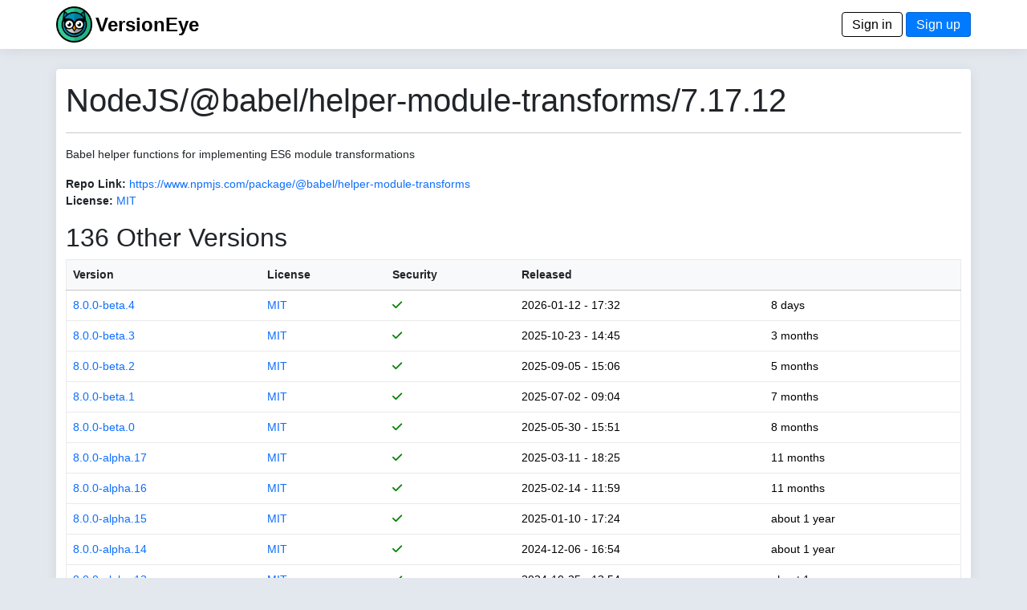

--- FILE ---
content_type: text/html; charset=utf-8
request_url: https://www.versioneye.com/NodeJS/@babel/helper-module-transforms/7.17.12
body_size: 4172
content:
<!DOCTYPE html> <html lang=en> <head> <title>VersionEye 2.0</title> <meta name=viewport content="width=device-width, initial-scale=1.0, maximum-scale=1.0, user-scalable=0"/> <link rel=icon type="image/x-icon" href="/assets/favicon-8490246e7a0f53ee397f970cf76a64dcb59cc6fac9ef25a3b59c0b542fdc0d48.ico"/> <meta name=csrf-param content=authenticity_token /> <meta name=csrf-token content=Sop-vJER9_3y7VanTfFTx1szsTUIRDfWsMucMVo26RZWXmDJYIsqdqUJ2k_Ily_9qriuCOiEUXNaMpF78OvVKg /> <link rel=stylesheet href="/assets/application-d4d1413c242adefecaf2eb2a70681b9e2e06c31de8ccc23a2fe0c782eacb43ec.css" media=all data-turbolinks-track=reload /> <script type=importmap data-turbo-track=reload>{
  "imports": {
    "application": "/assets/application-6549e054accde93ce3f3ae3b298ed3c2b06e6b344b7d16af3688fea693f7d951.js",
    "@hotwired/turbo-rails": "/assets/turbo.min-22a6f67470c972d811438dacf06c795ba609e619961f24913977015a6a043714.js",
    "@hotwired/stimulus": "/assets/stimulus.min-dd364f16ec9504dfb72672295637a1c8838773b01c0b441bd41008124c407894.js",
    "@hotwired/stimulus-loading": "/assets/stimulus-loading-3576ce92b149ad5d6959438c6f291e2426c86df3b874c525b30faad51b0d96b3.js",
    "process": "https://ga.jspm.io/npm:@jspm/core@2.0.1/nodelibs/browser/process-production.js",
    "jquery": "https://ga.jspm.io/npm:jquery@3.6.3/dist/jquery.js",
    "popper": "/assets/popper-003a40d80fd205e1fa00da117d5bdc19720ba330706eaa17f9ba9513fa502304.js",
    "bootstrap": "/assets/bootstrap.min-3f5446dc6e97c9688ec7afa6695204306f885d628cd7bcb2d08295662d0978b4.js",
    "trix": "https://ga.jspm.io/npm:trix@1.3.1/dist/trix.js",
    "chart": "https://ga.jspm.io/npm:chart.js@3.9.1/dist/chart.mjs",
    "debounce": "https://ga.jspm.io/npm:debounce@1.2.1/index.js",
    "axios": "https://ga.jspm.io/npm:axios@1.3.4/index.js",
    "#lib/adapters/http.js": "https://ga.jspm.io/npm:@jspm/core@2.0.1/nodelibs/@empty.js",
    "#lib/platform/node/classes/FormData.js": "https://ga.jspm.io/npm:@jspm/core@2.0.1/nodelibs/@empty.js",
    "#lib/platform/node/index.js": "https://ga.jspm.io/npm:@jspm/core@2.0.1/nodelibs/@empty.js",
    "controllers/_scanspp_": "/assets/controllers/_scanspp_-e81708143479e592fca9c7e364169a98cf7366caa7a7689a4a546d4320654fc8.js",
    "controllers/address_controller": "/assets/controllers/address_controller-0338242c5073a72e75dc92f3724015ec629561ce29e5f0bdc6d891f06d5fc548.js",
    "controllers/application": "/assets/controllers/application-368d98631bccbf2349e0d4f8269afb3fe9625118341966de054759d96ea86c7e.js",
    "controllers/chartline_controller": "/assets/controllers/chartline_controller-60c32c5d4df6badd28ae7b6b63b0ee8d03f4e9f1ad8cc56a36e272743f0061f1.js",
    "controllers/formsubmitter_controller": "/assets/controllers/formsubmitter_controller-12c42090f47a76d2a28777f3aec7557e5aaa78a77adb15458a833185c1d6a8d0.js",
    "controllers": "/assets/controllers/index-2db729dddcc5b979110e98de4b6720f83f91a123172e87281d5a58410fc43806.js",
    "controllers/lp_controller": "/assets/controllers/lp_controller-d4d4a06ba4e0b8cf7f85a66b348135add5e1ca11e6fb0ba53024d0a711e2e7c6.js",
    "controllers/notification_controller": "/assets/controllers/notification_controller-4c75c38c83b6fc895c672859768bb296a28f5c031fe13eff64349036b1d2b462.js",
    "controllers/organisation_controller": "/assets/controllers/organisation_controller-cb6d12d612554c8a3daa639481c1785fe897febc3bf0e713c5fa7ca8c7dc8d8b.js",
    "controllers/pmfileupload_controller": "/assets/controllers/pmfileupload_controller-480777e0b96a4c20116de445f4fd1e4488d9e4bb9eddceb1e32d567f10d4117d.js",
    "controllers/scans_controller": "/assets/controllers/scans_controller-3b093079f7704af681ca66e2419a6ddf289bed33676d8c4d8b0bfd7daeaa61b7.js",
    "controllers/stripe_controller": "/assets/controllers/stripe_controller-145bd8b6188389abf05db85f5be1672d26cf032668cfc12a05121f162d3a8e2b.js",
    "controllers/usersfilter_controller": "/assets/controllers/usersfilter_controller-ce57391b4f0719782893cfc2e68ba606760bc86f37c3a36e4883e20bf6734546.js",
    "velib/after_doc_ready": "/assets/velib/after_doc_ready-6dfaf4d4cf0a465a9425b21bdfb92358e836cbc0c4bf96cb208e27ad79a58332.js",
    "velib/jquery_loader": "/assets/velib/jquery_loader-44b38325cdcc46fa522cfc40621187a44a7216147c34c66d428016cd3826c4c8.js"
  }
}</script> <link rel=modulepreload href="/assets/application-6549e054accde93ce3f3ae3b298ed3c2b06e6b344b7d16af3688fea693f7d951.js"> <link rel=modulepreload href="/assets/turbo.min-22a6f67470c972d811438dacf06c795ba609e619961f24913977015a6a043714.js"> <link rel=modulepreload href="/assets/stimulus.min-dd364f16ec9504dfb72672295637a1c8838773b01c0b441bd41008124c407894.js"> <link rel=modulepreload href="/assets/stimulus-loading-3576ce92b149ad5d6959438c6f291e2426c86df3b874c525b30faad51b0d96b3.js"> <link rel=modulepreload href="https://ga.jspm.io/npm:@jspm/core@2.0.1/nodelibs/browser/process-production.js"> <link rel=modulepreload href="https://ga.jspm.io/npm:jquery@3.6.3/dist/jquery.js"> <link rel=modulepreload href="/assets/popper-003a40d80fd205e1fa00da117d5bdc19720ba330706eaa17f9ba9513fa502304.js"> <link rel=modulepreload href="/assets/bootstrap.min-3f5446dc6e97c9688ec7afa6695204306f885d628cd7bcb2d08295662d0978b4.js"> <link rel=modulepreload href="https://ga.jspm.io/npm:trix@1.3.1/dist/trix.js"> <link rel=modulepreload href="https://ga.jspm.io/npm:chart.js@3.9.1/dist/chart.mjs"> <link rel=modulepreload href="https://ga.jspm.io/npm:debounce@1.2.1/index.js"> <link rel=modulepreload href="https://ga.jspm.io/npm:axios@1.3.4/index.js"> <link rel=modulepreload href="https://ga.jspm.io/npm:@jspm/core@2.0.1/nodelibs/@empty.js"> <link rel=modulepreload href="/assets/controllers/_scanspp_-e81708143479e592fca9c7e364169a98cf7366caa7a7689a4a546d4320654fc8.js"> <link rel=modulepreload href="/assets/controllers/address_controller-0338242c5073a72e75dc92f3724015ec629561ce29e5f0bdc6d891f06d5fc548.js"> <link rel=modulepreload href="/assets/controllers/application-368d98631bccbf2349e0d4f8269afb3fe9625118341966de054759d96ea86c7e.js"> <link rel=modulepreload href="/assets/controllers/chartline_controller-60c32c5d4df6badd28ae7b6b63b0ee8d03f4e9f1ad8cc56a36e272743f0061f1.js"> <link rel=modulepreload href="/assets/controllers/formsubmitter_controller-12c42090f47a76d2a28777f3aec7557e5aaa78a77adb15458a833185c1d6a8d0.js"> <link rel=modulepreload href="/assets/controllers/index-2db729dddcc5b979110e98de4b6720f83f91a123172e87281d5a58410fc43806.js"> <link rel=modulepreload href="/assets/controllers/lp_controller-d4d4a06ba4e0b8cf7f85a66b348135add5e1ca11e6fb0ba53024d0a711e2e7c6.js"> <link rel=modulepreload href="/assets/controllers/notification_controller-4c75c38c83b6fc895c672859768bb296a28f5c031fe13eff64349036b1d2b462.js"> <link rel=modulepreload href="/assets/controllers/organisation_controller-cb6d12d612554c8a3daa639481c1785fe897febc3bf0e713c5fa7ca8c7dc8d8b.js"> <link rel=modulepreload href="/assets/controllers/pmfileupload_controller-480777e0b96a4c20116de445f4fd1e4488d9e4bb9eddceb1e32d567f10d4117d.js"> <link rel=modulepreload href="/assets/controllers/scans_controller-3b093079f7704af681ca66e2419a6ddf289bed33676d8c4d8b0bfd7daeaa61b7.js"> <link rel=modulepreload href="/assets/controllers/stripe_controller-145bd8b6188389abf05db85f5be1672d26cf032668cfc12a05121f162d3a8e2b.js"> <link rel=modulepreload href="/assets/controllers/usersfilter_controller-ce57391b4f0719782893cfc2e68ba606760bc86f37c3a36e4883e20bf6734546.js"> <link rel=modulepreload href="/assets/velib/after_doc_ready-6dfaf4d4cf0a465a9425b21bdfb92358e836cbc0c4bf96cb208e27ad79a58332.js"> <link rel=modulepreload href="/assets/velib/jquery_loader-44b38325cdcc46fa522cfc40621187a44a7216147c34c66d428016cd3826c4c8.js"> <script type=module>import "application"</script> </head> <body class=bg-primary> <header class="main-header shadow-sm"> <div class=navbar> <div class="container d-flex justify-content-between"> <span> <a href="/"><img style="height: 45px;" alt="VersionEye Icon" src="/assets/ve-logo-c1baeccb01b65d8b6b0a42d56355de2c35fef43b0cf479824493d9a00c90090b.png"/></a> <span class=lp-ve-name><a href="/" class=quiet>VersionEye</a></span> </span> <span> <a class=button_out data-turbo=false href="/en/signin">Sign in</a> <a class=button data-turbo=false href="/en/signups/new">Sign up</a> </span> </div> </div> </header> <main> <div class="container main-content shadow-sm"> <h1>NodeJS/@babel/helper-module-transforms/7.17.12</h1> <hr/> <p>Babel helper functions for implementing ES6 module transformations</p> <p> <label>Repo Link:</label> <a href="https://www.npmjs.com/package/@babel/helper-module-transforms" target=_node_repolink>https://www.npmjs.com/package/@babel/helper-module-transforms</a> <br/> <label>License:</label> <a href="https://spdx.org/licenses/MIT" target=license_tab> MIT</a> </p> <p> <h2>136 Other Versions</h2> <table class=table> <thead class=table-light> <tr> <th nowrap><a href="/NodeJS/@babel/helper-module-transforms/7.17.12?sort=version" class=scanlink>Version</a></th> <th><a href="/NodeJS/@babel/helper-module-transforms/7.17.12?sort=license" class=scanlink>License</a></th> <th nowrap><a href="/NodeJS/@babel/helper-module-transforms/7.17.12?sort=security" class=scanlink>Security</a></th> <th nowrap><a href="/NodeJS/@babel/helper-module-transforms/7.17.12?sort=released" class=scanlink>Released</a></th> <th nowrap></th> </tr> </thead> <tbody> <tr> <td nowrap> <a href="/NodeJS/@babel/helper-module-transforms/8.0.0-beta.4">8.0.0-beta.4</a> </td> <td> <a href="https://spdx.org/licenses/MIT" target=license_tab> MIT</a> </td> <td nowrap> <span class=dep_security_green><i class="fas fa-check"></i></span> </td> <td nowrap> 2026-01-12 - 17:32 </td> <td nowrap> 8 days </td> </tr> <tr> <td nowrap> <a href="/NodeJS/@babel/helper-module-transforms/8.0.0-beta.3">8.0.0-beta.3</a> </td> <td> <a href="https://spdx.org/licenses/MIT" target=license_tab> MIT</a> </td> <td nowrap> <span class=dep_security_green><i class="fas fa-check"></i></span> </td> <td nowrap> 2025-10-23 - 14:45 </td> <td nowrap> 3 months </td> </tr> <tr> <td nowrap> <a href="/NodeJS/@babel/helper-module-transforms/8.0.0-beta.2">8.0.0-beta.2</a> </td> <td> <a href="https://spdx.org/licenses/MIT" target=license_tab> MIT</a> </td> <td nowrap> <span class=dep_security_green><i class="fas fa-check"></i></span> </td> <td nowrap> 2025-09-05 - 15:06 </td> <td nowrap> 5 months </td> </tr> <tr> <td nowrap> <a href="/NodeJS/@babel/helper-module-transforms/8.0.0-beta.1">8.0.0-beta.1</a> </td> <td> <a href="https://spdx.org/licenses/MIT" target=license_tab> MIT</a> </td> <td nowrap> <span class=dep_security_green><i class="fas fa-check"></i></span> </td> <td nowrap> 2025-07-02 - 09:04 </td> <td nowrap> 7 months </td> </tr> <tr> <td nowrap> <a href="/NodeJS/@babel/helper-module-transforms/8.0.0-beta.0">8.0.0-beta.0</a> </td> <td> <a href="https://spdx.org/licenses/MIT" target=license_tab> MIT</a> </td> <td nowrap> <span class=dep_security_green><i class="fas fa-check"></i></span> </td> <td nowrap> 2025-05-30 - 15:51 </td> <td nowrap> 8 months </td> </tr> <tr> <td nowrap> <a href="/NodeJS/@babel/helper-module-transforms/8.0.0-alpha.17">8.0.0-alpha.17</a> </td> <td> <a href="https://spdx.org/licenses/MIT" target=license_tab> MIT</a> </td> <td nowrap> <span class=dep_security_green><i class="fas fa-check"></i></span> </td> <td nowrap> 2025-03-11 - 18:25 </td> <td nowrap> 11 months </td> </tr> <tr> <td nowrap> <a href="/NodeJS/@babel/helper-module-transforms/8.0.0-alpha.16">8.0.0-alpha.16</a> </td> <td> <a href="https://spdx.org/licenses/MIT" target=license_tab> MIT</a> </td> <td nowrap> <span class=dep_security_green><i class="fas fa-check"></i></span> </td> <td nowrap> 2025-02-14 - 11:59 </td> <td nowrap> 11 months </td> </tr> <tr> <td nowrap> <a href="/NodeJS/@babel/helper-module-transforms/8.0.0-alpha.15">8.0.0-alpha.15</a> </td> <td> <a href="https://spdx.org/licenses/MIT" target=license_tab> MIT</a> </td> <td nowrap> <span class=dep_security_green><i class="fas fa-check"></i></span> </td> <td nowrap> 2025-01-10 - 17:24 </td> <td nowrap> about 1 year </td> </tr> <tr> <td nowrap> <a href="/NodeJS/@babel/helper-module-transforms/8.0.0-alpha.14">8.0.0-alpha.14</a> </td> <td> <a href="https://spdx.org/licenses/MIT" target=license_tab> MIT</a> </td> <td nowrap> <span class=dep_security_green><i class="fas fa-check"></i></span> </td> <td nowrap> 2024-12-06 - 16:54 </td> <td nowrap> about 1 year </td> </tr> <tr> <td nowrap> <a href="/NodeJS/@babel/helper-module-transforms/8.0.0-alpha.13">8.0.0-alpha.13</a> </td> <td> <a href="https://spdx.org/licenses/MIT" target=license_tab> MIT</a> </td> <td nowrap> <span class=dep_security_green><i class="fas fa-check"></i></span> </td> <td nowrap> 2024-10-25 - 13:54 </td> <td nowrap> about 1 year </td> </tr> <tr> <td nowrap> <a href="/NodeJS/@babel/helper-module-transforms/8.0.0-alpha.12">8.0.0-alpha.12</a> </td> <td> <a href="https://spdx.org/licenses/MIT" target=license_tab> MIT</a> </td> <td nowrap> <span class=dep_security_green><i class="fas fa-check"></i></span> </td> <td nowrap> 2024-07-26 - 17:33 </td> <td nowrap> over 1 year </td> </tr> <tr> <td nowrap> <a href="/NodeJS/@babel/helper-module-transforms/8.0.0-alpha.11">8.0.0-alpha.11</a> </td> <td> <a href="https://spdx.org/licenses/MIT" target=license_tab> MIT</a> </td> <td nowrap> <span class=dep_security_green><i class="fas fa-check"></i></span> </td> <td nowrap> 2024-06-07 - 09:15 </td> <td nowrap> over 1 year </td> </tr> <tr> <td nowrap> <a href="/NodeJS/@babel/helper-module-transforms/8.0.0-alpha.10">8.0.0-alpha.10</a> </td> <td> <a href="https://spdx.org/licenses/MIT" target=license_tab> MIT</a> </td> <td nowrap> <span class=dep_security_green><i class="fas fa-check"></i></span> </td> <td nowrap> 2024-06-04 - 11:20 </td> <td nowrap> over 1 year </td> </tr> <tr> <td nowrap> <a href="/NodeJS/@babel/helper-module-transforms/8.0.0-alpha.9">8.0.0-alpha.9</a> </td> <td> <a href="https://spdx.org/licenses/MIT" target=license_tab> MIT</a> </td> <td nowrap> <span class=dep_security_green><i class="fas fa-check"></i></span> </td> <td nowrap> 2024-06-03 - 14:05 </td> <td nowrap> over 1 year </td> </tr> <tr> <td nowrap> <a href="/NodeJS/@babel/helper-module-transforms/8.0.0-alpha.8">8.0.0-alpha.8</a> </td> <td> <a href="https://spdx.org/licenses/MIT" target=license_tab> MIT</a> </td> <td nowrap> <span class=dep_security_green><i class="fas fa-check"></i></span> </td> <td nowrap> 2024-04-04 - 13:20 </td> <td nowrap> almost 2 years </td> </tr> <tr> <td nowrap> <a href="/NodeJS/@babel/helper-module-transforms/8.0.0-alpha.7">8.0.0-alpha.7</a> </td> <td> <a href="https://spdx.org/licenses/MIT" target=license_tab> MIT</a> </td> <td nowrap> <span class=dep_security_green><i class="fas fa-check"></i></span> </td> <td nowrap> 2024-02-28 - 14:05 </td> <td nowrap> almost 2 years </td> </tr> <tr> <td nowrap> <a href="/NodeJS/@babel/helper-module-transforms/8.0.0-alpha.6">8.0.0-alpha.6</a> </td> <td> <a href="https://spdx.org/licenses/MIT" target=license_tab> MIT</a> </td> <td nowrap> <span class=dep_security_green><i class="fas fa-check"></i></span> </td> <td nowrap> 2024-01-26 - 16:14 </td> <td nowrap> almost 2 years </td> </tr> <tr> <td nowrap> <a href="/NodeJS/@babel/helper-module-transforms/8.0.0-alpha.5">8.0.0-alpha.5</a> </td> <td> <a href="https://spdx.org/licenses/MIT" target=license_tab> MIT</a> </td> <td nowrap> <span class=dep_security_green><i class="fas fa-check"></i></span> </td> <td nowrap> 2023-12-11 - 15:19 </td> <td nowrap> about 2 years </td> </tr> <tr> <td nowrap> <a href="/NodeJS/@babel/helper-module-transforms/8.0.0-alpha.4">8.0.0-alpha.4</a> </td> <td> <a href="https://spdx.org/licenses/MIT" target=license_tab> MIT</a> </td> <td nowrap> <span class=dep_security_green><i class="fas fa-check"></i></span> </td> <td nowrap> 2023-10-12 - 02:06 </td> <td nowrap> over 2 years </td> </tr> <tr> <td nowrap> <a href="/NodeJS/@babel/helper-module-transforms/8.0.0-alpha.3">8.0.0-alpha.3</a> </td> <td> <a href="https://spdx.org/licenses/MIT" target=license_tab> MIT</a> </td> <td nowrap> <span class=dep_security_green><i class="fas fa-check"></i></span> </td> <td nowrap> 2023-09-26 - 14:57 </td> <td nowrap> over 2 years </td> </tr> <tr> <td nowrap> <a href="/NodeJS/@babel/helper-module-transforms/8.0.0-alpha.2">8.0.0-alpha.2</a> </td> <td> <a href="https://spdx.org/licenses/MIT" target=license_tab> MIT</a> </td> <td nowrap> <span class=dep_security_green><i class="fas fa-check"></i></span> </td> <td nowrap> 2023-08-09 - 15:15 </td> <td nowrap> over 2 years </td> </tr> <tr> <td nowrap> <a href="/NodeJS/@babel/helper-module-transforms/8.0.0-alpha.1">8.0.0-alpha.1</a> </td> <td> <a href="https://spdx.org/licenses/MIT" target=license_tab> MIT</a> </td> <td nowrap> <span class=dep_security_green><i class="fas fa-check"></i></span> </td> <td nowrap> 2023-07-24 - 17:52 </td> <td nowrap> over 2 years </td> </tr> <tr> <td nowrap> <a href="/NodeJS/@babel/helper-module-transforms/8.0.0-alpha.0">8.0.0-alpha.0</a> </td> <td> <a href="https://spdx.org/licenses/MIT" target=license_tab> MIT</a> </td> <td nowrap> <span class=dep_security_green><i class="fas fa-check"></i></span> </td> <td nowrap> 2023-07-20 - 14:00 </td> <td nowrap> over 2 years </td> </tr> <tr> <td nowrap> <a href="/NodeJS/@babel/helper-module-transforms/7.28.6">7.28.6</a> </td> <td> <a href="https://spdx.org/licenses/MIT" target=license_tab> MIT</a> </td> <td nowrap> <span class=dep_security_green><i class="fas fa-check"></i></span> </td> <td nowrap> 2026-01-12 - 17:50 </td> <td nowrap> 8 days </td> </tr> <tr> <td nowrap> <a href="/NodeJS/@babel/helper-module-transforms/7.28.3">7.28.3</a> </td> <td> <a href="https://spdx.org/licenses/MIT" target=license_tab> MIT</a> </td> <td nowrap> <span class=dep_security_green><i class="fas fa-check"></i></span> </td> <td nowrap> 2025-08-14 - 12:36 </td> <td nowrap> 5 months </td> </tr> <tr> <td nowrap> <a href="/NodeJS/@babel/helper-module-transforms/7.27.3">7.27.3</a> </td> <td> <a href="https://spdx.org/licenses/MIT" target=license_tab> MIT</a> </td> <td nowrap> <span class=dep_security_green><i class="fas fa-check"></i></span> </td> <td nowrap> 2025-05-27 - 08:39 </td> <td nowrap> 8 months </td> </tr> <tr> <td nowrap> <a href="/NodeJS/@babel/helper-module-transforms/7.27.1">7.27.1</a> </td> <td> <a href="https://spdx.org/licenses/MIT" target=license_tab> MIT</a> </td> <td nowrap> <span class=dep_security_green><i class="fas fa-check"></i></span> </td> <td nowrap> 2025-04-30 - 15:09 </td> <td nowrap> 9 months </td> </tr> <tr> <td nowrap> <a href="/NodeJS/@babel/helper-module-transforms/7.26.0">7.26.0</a> </td> <td> <a href="https://spdx.org/licenses/MIT" target=license_tab> MIT</a> </td> <td nowrap> <span class=dep_security_green><i class="fas fa-check"></i></span> </td> <td nowrap> 2024-10-25 - 13:30 </td> <td nowrap> about 1 year </td> </tr> <tr> <td nowrap> <a href="/NodeJS/@babel/helper-module-transforms/7.25.9">7.25.9</a> </td> <td> <a href="https://spdx.org/licenses/MIT" target=license_tab> MIT</a> </td> <td nowrap> <span class=dep_security_green><i class="fas fa-check"></i></span> </td> <td nowrap> 2024-10-22 - 15:21 </td> <td nowrap> about 1 year </td> </tr> <tr> <td nowrap> <a href="/NodeJS/@babel/helper-module-transforms/7.25.7">7.25.7</a> </td> <td> <a href="https://spdx.org/licenses/MIT" target=license_tab> MIT</a> </td> <td nowrap> <span class=dep_security_green><i class="fas fa-check"></i></span> </td> <td nowrap> 2024-10-02 - 15:15 </td> <td nowrap> over 1 year </td> </tr> <tr> <td nowrap> <a href="/NodeJS/@babel/helper-module-transforms/7.25.2">7.25.2</a> </td> <td> <a href="https://spdx.org/licenses/MIT" target=license_tab> MIT</a> </td> <td nowrap> <span class=dep_security_green><i class="fas fa-check"></i></span> </td> <td nowrap> 2024-07-30 - 02:54 </td> <td nowrap> over 1 year </td> </tr> <tr> <td nowrap> <a href="/NodeJS/@babel/helper-module-transforms/7.25.0">7.25.0</a> </td> <td> <a href="https://spdx.org/licenses/MIT" target=license_tab> MIT</a> </td> <td nowrap> <span class=dep_security_green><i class="fas fa-check"></i></span> </td> <td nowrap> 2024-07-26 - 16:59 </td> <td nowrap> over 1 year </td> </tr> <tr> <td nowrap> <a href="/NodeJS/@babel/helper-module-transforms/7.24.9">7.24.9</a> </td> <td> <a href="https://spdx.org/licenses/MIT" target=license_tab> MIT</a> </td> <td nowrap> <span class=dep_security_green><i class="fas fa-check"></i></span> </td> <td nowrap> 2024-07-15 - 10:34 </td> <td nowrap> over 1 year </td> </tr> <tr> <td nowrap> <a href="/NodeJS/@babel/helper-module-transforms/7.24.8">7.24.8</a> </td> <td> <a href="https://spdx.org/licenses/MIT" target=license_tab> MIT</a> </td> <td nowrap> <span class=dep_security_green><i class="fas fa-check"></i></span> </td> <td nowrap> 2024-07-11 - 14:54 </td> <td nowrap> over 1 year </td> </tr> <tr> <td nowrap> <a href="/NodeJS/@babel/helper-module-transforms/7.24.7">7.24.7</a> </td> <td> <a href="https://spdx.org/licenses/MIT" target=license_tab> MIT</a> </td> <td nowrap> <span class=dep_security_green><i class="fas fa-check"></i></span> </td> <td nowrap> 2024-06-05 - 13:15 </td> <td nowrap> over 1 year </td> </tr> <tr> <td nowrap> <a href="/NodeJS/@babel/helper-module-transforms/7.24.6">7.24.6</a> </td> <td> <a href="https://spdx.org/licenses/MIT" target=license_tab> MIT</a> </td> <td nowrap> <span class=dep_security_green><i class="fas fa-check"></i></span> </td> <td nowrap> 2024-05-24 - 12:24 </td> <td nowrap> over 1 year </td> </tr> <tr> <td nowrap> <a href="/NodeJS/@babel/helper-module-transforms/7.24.5">7.24.5</a> </td> <td> <a href="https://spdx.org/licenses/MIT" target=license_tab> MIT</a> </td> <td nowrap> <span class=dep_security_green><i class="fas fa-check"></i></span> </td> <td nowrap> 2024-04-29 - 18:34 </td> <td nowrap> over 1 year </td> </tr> <tr> <td nowrap> <a href="/NodeJS/@babel/helper-module-transforms/7.23.3">7.23.3</a> </td> <td> <a href="https://spdx.org/licenses/MIT" target=license_tab> MIT</a> </td> <td nowrap> <span class=dep_security_green><i class="fas fa-check"></i></span> </td> <td nowrap> 2023-11-09 - 07:03 </td> <td nowrap> about 2 years </td> </tr> <tr> <td nowrap> <a href="/NodeJS/@babel/helper-module-transforms/7.23.0">7.23.0</a> </td> <td> <a href="https://spdx.org/licenses/MIT" target=license_tab> MIT</a> </td> <td nowrap> <span class=dep_security_green><i class="fas fa-check"></i></span> </td> <td nowrap> 2023-09-25 - 08:10 </td> <td nowrap> over 2 years </td> </tr> <tr> <td nowrap> <a href="/NodeJS/@babel/helper-module-transforms/7.22.20">7.22.20</a> </td> <td> <a href="https://spdx.org/licenses/MIT" target=license_tab> MIT</a> </td> <td nowrap> <span class=dep_security_green><i class="fas fa-check"></i></span> </td> <td nowrap> 2023-09-16 - 16:28 </td> <td nowrap> over 2 years </td> </tr> <tr> <td nowrap> <a href="/NodeJS/@babel/helper-module-transforms/7.22.19">7.22.19</a> </td> <td> <a href="https://spdx.org/licenses/MIT" target=license_tab> MIT</a> </td> <td nowrap> <span class=dep_security_green><i class="fas fa-check"></i></span> </td> <td nowrap> 2023-09-14 - 16:32 </td> <td nowrap> over 2 years </td> </tr> <tr> <td nowrap> <a href="/NodeJS/@babel/helper-module-transforms/7.22.18">7.22.18</a> </td> <td> <a href="https://spdx.org/licenses/MIT" target=license_tab> MIT</a> </td> <td nowrap> <span class=dep_security_green><i class="fas fa-check"></i></span> </td> <td nowrap> 2023-09-14 - 15:59 </td> <td nowrap> over 2 years </td> </tr> <tr> <td nowrap> <a href="/NodeJS/@babel/helper-module-transforms/7.22.17">7.22.17</a> </td> <td> <a href="https://spdx.org/licenses/MIT" target=license_tab> MIT</a> </td> <td nowrap> <span class=dep_security_green><i class="fas fa-check"></i></span> </td> <td nowrap> 2023-09-08 - 13:53 </td> <td nowrap> over 2 years </td> </tr> <tr> <td nowrap> <a href="/NodeJS/@babel/helper-module-transforms/7.22.15">7.22.15</a> </td> <td> <a href="https://spdx.org/licenses/MIT" target=license_tab> MIT</a> </td> <td nowrap> <span class=dep_security_green><i class="fas fa-check"></i></span> </td> <td nowrap> 2023-09-04 - 12:25 </td> <td nowrap> over 2 years </td> </tr> <tr> <td nowrap> <a href="/NodeJS/@babel/helper-module-transforms/7.22.9">7.22.9</a> </td> <td> <a href="https://spdx.org/licenses/MIT" target=license_tab> MIT</a> </td> <td nowrap> <span class=dep_security_green><i class="fas fa-check"></i></span> </td> <td nowrap> 2023-07-12 - 16:53 </td> <td nowrap> over 2 years </td> </tr> <tr> <td nowrap> <a href="/NodeJS/@babel/helper-module-transforms/7.22.5">7.22.5</a> </td> <td> <a href="https://spdx.org/licenses/MIT" target=license_tab> MIT</a> </td> <td nowrap> <span class=dep_security_green><i class="fas fa-check"></i></span> </td> <td nowrap> 2023-06-08 - 18:21 </td> <td nowrap> over 2 years </td> </tr> <tr> <td nowrap> <a href="/NodeJS/@babel/helper-module-transforms/7.22.1">7.22.1</a> </td> <td> <a href="https://spdx.org/licenses/MIT" target=license_tab> MIT</a> </td> <td nowrap> <span class=dep_security_green><i class="fas fa-check"></i></span> </td> <td nowrap> 2023-05-26 - 16:34 </td> <td nowrap> over 2 years </td> </tr> <tr> <td nowrap> <a href="/NodeJS/@babel/helper-module-transforms/7.22.0">7.22.0</a> </td> <td> <a href="https://spdx.org/licenses/MIT" target=license_tab> MIT</a> </td> <td nowrap> <span class=dep_security_green><i class="fas fa-check"></i></span> </td> <td nowrap> 2023-05-26 - 13:45 </td> <td nowrap> over 2 years </td> </tr> <tr> <td nowrap> <a href="/NodeJS/@babel/helper-module-transforms/7.21.5">7.21.5</a> </td> <td> <a href="https://spdx.org/licenses/MIT" target=license_tab> MIT</a> </td> <td nowrap> <span class=dep_security_green><i class="fas fa-check"></i></span> </td> <td nowrap> 2023-04-28 - 19:50 </td> <td nowrap> over 2 years </td> </tr> <tr> <td nowrap> <a href="/NodeJS/@babel/helper-module-transforms/7.21.4-esm">7.21.4-esm</a> </td> <td> <a href="https://spdx.org/licenses/MIT" target=license_tab> MIT</a> </td> <td nowrap> <span class=dep_security_green><i class="fas fa-check"></i></span> </td> <td nowrap> 2023-04-04 - 14:09 </td> <td nowrap> almost 3 years </td> </tr> </tbody> </table> <nav aria-label=pagination> <ul class=pagination> <li class="page-item active"><span class="page-link quiet">1</span></li> <li class=page-item> <a href="/NodeJS/@babel/helper-module-transforms/7.17.12?page=2" class="page-link quiet">2</a> </li> <li class=page-item> <a href="/NodeJS/@babel/helper-module-transforms/7.17.12?page=3" class="page-link quiet">3</a> </li> </ul> </nav> </p> </div> </main> <footer class=footer> <div class="container d-flex justify-content-between footer-area"> <ul class=nav> <li class="nav-item footer-cell footer-logo"> <a href="/"><img style="height: 45px;" alt="ZEIT.IO icon" src="/assets/ve-logo-bw-9e1beb10eb1c57b339f2cdd7cc1ee583deac43971024b36c722945610a745052.png"/></a> </li> <li class="nav-item footer-cell"> <span class=footer-header>About</span><br/> <a href="/en/mission">Mission</a><br/> <a href="/en/principles">Principles</a> </li> <li class="nav-item footer-cell"> <span class=footer-header>Legal</span><br/> <a href="/en/terms">Terms</a><br/> <a href="/en/privacy">Privacy Policy</a><br/> <a href="/en/cookies">Cookies</a><br/> </li> <li class="nav-item footer-cell"> <span class=footer-header>Contact</span><br/> <a href="/en/imprint">Imprint</a><br/> <a href="https://blog.versioneye.com/" target=ve_blog>Blog</a><br/> <a class=footer-a href="https://twitter.com/VersionEye" target=twit><i class="fab fa-twitter"></i></a> <a class=footer-a href="https://www.facebook.com/VersionEye" target=fb><i class="fab fa-facebook"></i></a> <a class=footer-a href="https://github.com/versioneye" target=gh><i class="fab fa-github"></i></a> </li> <li class="nav-item footer-cell"> <span class=footer-header>Developers</span><br/> <a href="/api-docs/">Open API Docs</a> </li> </ul> </div> </footer> </body> </html>